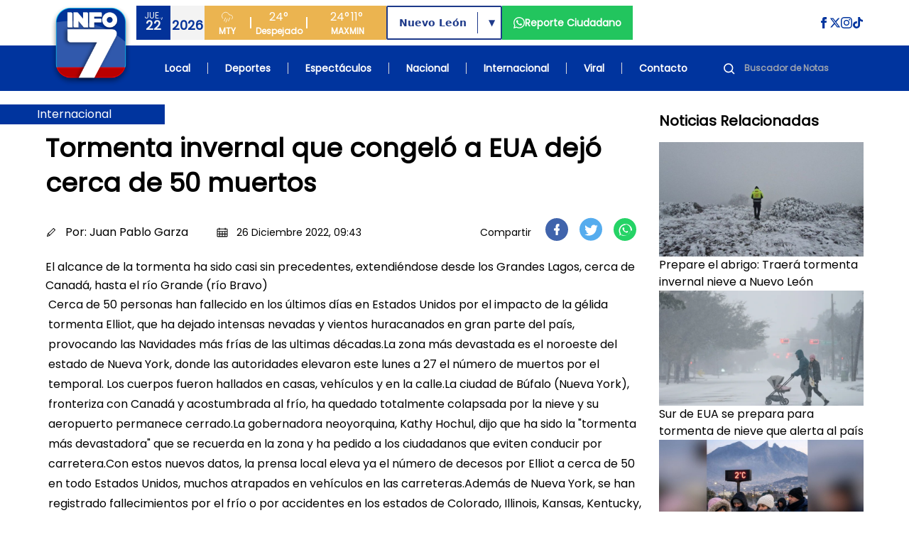

--- FILE ---
content_type: text/html; charset=UTF-8
request_url: https://www.info7.mx/internacional/tormenta-invernal-que-congelo-a-eua-dejo-cerca-de-50-muertos/vl1451079
body_size: 76895
content:
<!DOCTYPE html>
<html xmlns="https://www.w3.org/1999/xhtml" lang="es-MX" xml:lang="es-MX">

<head>
    <meta charset="UTF-8">
    <meta http-equiv="X-UA-Compatible" content="IE=edge">
    <meta name="viewport" content="width=device-width, initial-scale=1, shrink-to-fit=no">
    <meta name="csrf-token" content="XT8ICYhKOWm2b9BCYwEm84s8zdfz2DMnFPcW491j">
    <meta name="robots" content="index, follow, max-snippet:-1, max-image-preview:large, max-video-preview:-1" />
    <meta name="googlebot" content="index, follow, max-snippet:-1, max-image-preview:large, max-video-preview:-1" />
    <meta name="bingbot" content="index, follow, max-snippet:-1, max-image-preview:large, max-video-preview:-1" />
    <meta name="theme-color" content="#1e4694" />
    <meta name="msapplication-TileColor" content="#1e4694" />
    <meta name="apple-mobile-web-app-capable" content="yes" />
    <meta name="apple-mobile-web-app-status-bar-style" content="default" />

    <title>Tormenta invernal que congeló a EUA dejó cerca de 50 muertos</title>

    <!-- Search Engine -->
    <meta name="description" content="El alcance de la tormenta ha sido casi sin precedentes, extendiéndose desde los Grandes Lagos, cerca de Canadá, hasta el río Grande (río Bravo)" />
    <meta itemprop="image" content="https://d6isf1yxni2j5.cloudfront.net/favicon.ico?v=2">

    <!-- Schema.org for Google -->
    <meta itemprop="name" content="Tormenta invernal que congeló a EUA dejó cerca de 50 muertos">
    <meta itemprop="description" content="El alcance de la tormenta ha sido casi sin precedentes, extendiéndose desde los Grandes Lagos, cerca de Canadá, hasta el río Grande (río Bravo)">
    <meta name="image" content="https://d6isf1yxni2j5.cloudfront.net/favicon.ico?v=2">
    <meta name="abstract" content="El alcance de la tormenta ha sido casi sin precedentes, extendiéndose desde los Grandes Lagos, cerca de Canadá, hasta el río Grande (río Bravo)" />
    <meta name="author" content="INFO7" lang="es_MX" />
    <meta name="geo.placename" content="Monterrey" />
    <meta name="geo.region" content="MX" />
    <meta name="geo.position" content="25.6427459;-100.2958602" />
    <meta name="ICBM" content="25.6427459, -100.2958602" />

    <!-- Language and Location -->
    <meta name="language" content="es-MX" />
    <meta name="coverage" content="Worldwide" />
    <meta name="distribution" content="Global" />
    <meta name="rating" content="General" />

    <!-- News/Media specific -->
    <meta name="news_keywords" content="noticias, Monterrey, México, información, televisión, INFO7" />
    <meta name="category" content="News" />
    <meta name="article:section" content="General" />
    <meta name="article:published_time" content="2026-01-22T16:17:13-06:00" />
    <meta name="article:modified_time" content="2026-01-22T16:17:13-06:00" />

    <!-- COMPARTIR -->
    
    <meta name="article:author" content="https://www.facebook.com/INFO7NoticiasTV">
    <meta property="article:publisher" content="https://www.facebook.com/INFO7NoticiasTV" />

        <!-- COMPARTIR END -->

    <!-- Performance Optimizations -->
    <link rel="preconnect" href="https://d6isf1yxni2j5.cloudfront.net" crossorigin>
    <link rel="preconnect" href="https://www.googletagmanager.com" crossorigin>
    <link rel="preconnect" href="https://fonts.googleapis.com" crossorigin>
    <link rel="dns-prefetch" href="//aleph.avalanzmedia.com">
    <link rel="dns-prefetch" href="//192.241.130.175">

    <!-- FAVICON -->
    <link rel="image_src" href="https://d6isf1yxni2j5.cloudfront.net/favicon.ico?v=2?v=2">
    <link rel="icon" href="https://d6isf1yxni2j5.cloudfront.net/favicon.ico?v=2?v=2">
    <link rel="shortcut icon" href="https://d6isf1yxni2j5.cloudfront.net/favicon.ico?v=2?v=2" type="image/x-icon" rel="preload">
    <link rel="apple-touch-icon" type="image/x-icon" href="https://d6isf1yxni2j5.cloudfront.net/favicon.ico?v=2?v=2" rel="preload">
    <link rel="apple-touch-icon" type="image/x-icon" sizes="72x72" href="https://d6isf1yxni2j5.cloudfront.net/favicon.ico?v=2?v=2" rel="preload">
    <link rel="apple-touch-icon" type="image/x-icon" sizes="114x114" href="https://d6isf1yxni2j5.cloudfront.net/favicon.ico?v=2?v=2" rel="preload">
    <link rel="apple-touch-icon" type="image/x-icon" sizes="144x144" href="https://d6isf1yxni2j5.cloudfront.net/favicon.ico?v=2?v=2" rel="preload">
    <link rel="apple-touch-icon" type="image/x-icon" sizes="180x180" href="https://d6isf1yxni2j5.cloudfront.net/favicon.ico?v=2?v=2" rel="preload">
    <link rel="manifest" href="/manifest.json">

    <!-- Canonical URL -->
    <link rel="canonical" href="https://www.info7.mx/internacional/tormenta-invernal-que-congelo-a-eua-dejo-cerca-de-50-muertos/vl1451079">

    <!-- Styles -->
    <link rel="modulepreload" href="https://www.info7.mx/build/assets/app-l0sNRNKZ.js" /><link rel="modulepreload" href="https://www.info7.mx/build/assets/app-CLLy7fz2.js" /><script type="module" src="https://www.info7.mx/build/assets/app-l0sNRNKZ.js"></script><script type="module" src="https://www.info7.mx/build/assets/app-CLLy7fz2.js"></script>    <link rel="stylesheet" href="https://cdnjs.cloudflare.com/ajax/libs/animate.css/4.1.1/animate.min.css">
    
    <!-- JSON-LD Structured Data -->
    <script type="application/ld+json">
        {
            "@context": "https://schema.org",
            "@type": ["TelevisionStation", "NewsMediaOrganization"],
            "name": "INFO7",
            "alternateName": "INFO 7",
            "description": "Estación de televisión líder en noticias de Monterrey y México",
            "image": "https://info7rm.blob.core.windows.net.optimalcdn.com/img/info7.png",
            "logo": "https://d6isf1yxni2j5.cloudfront.net/logo_v5.png",
            "@id": "https://www.info7.mx/",
            "url": "https://www.info7.mx/",
            "sameAs": [
                "https://www.facebook.com/INFO7NoticiasTV",
                "https://x.com/info7mty",
                "https://www.instagram.com/info7mty/",
                "https://www.tiktok.com/@info7mty"
            ],
            "telephone": "+52 81 8761 0500",
            "email": "contacto@info7.mx",
            "foundingDate": "1993",
            "keywords": "noticias, televisión, Monterrey, México, información",
            "parentOrganization": {
                "@type": "Organization",
                "name": "Avalanz Media"
            },
            "address": {
                "@type": "PostalAddress",
                "streetAddress": "Río Tamesi 300 Colonia México",
                "addressLocality": "Monterrey",
                "addressRegion": "Nuevo León",
                "postalCode": "64740",
                "addressCountry": "MX"
            },
            "areaServed": [{
                    "@type": "State",
                    "name": "Nuevo León"
                },
                {
                    "@type": "State",
                    "name": "Tamaulipas"
                },
                {
                    "@type": "State",
                    "name": "Coahuila"
                }
            ],
            "broadcastDisplayName": "INFO7",
            "broadcastTimezone": "America/Monterrey",
            "inLanguage": "es-MX",
            "openingHoursSpecification": {
                "@type": "OpeningHoursSpecification",
                "dayOfWeek": [
                    "Monday",
                    "Tuesday",
                    "Wednesday",
                    "Thursday",
                    "Friday",
                    "Saturday",
                    "Sunday"
                ],
                "opens": "00:00",
                "closes": "23:59"
            },
            "geo": {
                "@type": "GeoCoordinates",
                "latitude": 25.6427459,
                "longitude": -100.2958602
            },
            "contactPoint": {
                "@type": "ContactPoint",
                "telephone": "+52 81 8761 0500",
                "contactType": "customer service",
                "areaServed": "MX",
                "availableLanguage": "Spanish"
            }
        }
    </script>

    <!-- Google Tag Manager -->
    <script>
        (function(w, d, s, l, i) {
            w[l] = w[l] || [];
            w[l].push({
                'gtm.start': new Date().getTime(),
                event: 'gtm.js'
            });
            var f = d.getElementsByTagName(s)[0],
                j = d.createElement(s),
                dl = l != 'dataLayer' ? '&l=' + l : '';
            j.async = true;
            j.src =
                'https://www.googletagmanager.com/gtm.js?id=' + i + dl;
            f.parentNode.insertBefore(j, f);
        })(window, document, 'script', 'dataLayer', 'GTM-PDFWH4L');
    </script>

    <!-- Google tag (gtag.js) -->
    <script async src="https://www.googletagmanager.com/gtag/js?id=G-NSGC76XNHT"></script>
    <script>
        window.dataLayer = window.dataLayer || [];

        function gtag() {
            dataLayer.push(arguments);
        }
        gtag('js', new Date());
        gtag('config', 'G-NSGC76XNHT');
    </script>

    <!-- Page-specific Head Content -->
    <meta property="og:title" content="Tormenta invernal que congeló a EUA dejó cerca de 50 muertos">
<meta property="og:description" content="El alcance de la tormenta ha sido casi sin precedentes, extendiéndose desde los Grandes Lagos, cerca de Canadá, hasta el río Grande (río Bravo)">
<meta property="og:image" content="https://d6isf1yxni2j5.cloudfront.net/favicon.ico?v=2">
<meta property="og:image:secure_url" content="https://d6isf1yxni2j5.cloudfront.net/favicon.ico?v=2">

<meta property="og:image:type" content="image/jpeg">
<meta property="og:url" content="https://info7.mx/internacional/tormenta-invernal-que-congelo-a-eua-dejo-cerca-de-50-muertos/vl1451079">
<meta property="og:type" content="article">
<meta property="og:site_name" content="INFO7">
<meta property="og:locale" content="es_MX">
<meta property="article:published_time" content="2022-12-26T09:43:00.000Z">
<meta property="article:author" content="Juan Pablo Garza">
<meta property="article:section" content="Internacional">
<meta property="article:publisher" content="https://www.facebook.com/INFO7NoticiasTV">
<meta property="article:tag" content="Tormenta, Tormenta invernal, EUA, Grandes Lagos, Canadá, río Grande, río Bravo, los últimos días en Estados Unidos, Estados Unidos, impacto de la gélida tormenta, Elliot, Navidades, Nueva York, ciudad de Búfalo ( Nueva York, Búfalo, La gobernadora neoyorquina , Kathy Hochul, Kathy Hochul, número de decesos por Elliot, estados de Colorado , Illinois, Colorado, Colorado , Illinois , Kansas, Illinois, Illinois , Kansas , Kentucky, Kansas, Kansas , Kentucky , Míchigan, Kentucky, Kentucky , Míchigan , Misuri, Míchigan, Míchigan , Misuri , Nebraska, Misuri, Misuri , Nebraska , Ohio, Nebraska, Nebraska , Ohio , Oklahoma, Ohio, Ohio , Oklahoma , Tennessee, Oklahoma, Oklahoma , Tennessee y Wisconsin, Tennessee, Wisconsin, río, Bravo, México, tipo de aviso o advertencia, Montañas Rocosas, Apalaches, National Weather Service, NWS, Elliot provocó miles de retrasos, víspera de Nochebuena y Navidad, Nochebuena">



<!-- Twitter -->
<meta name="twitter:card" content="summary_large_image">
<meta name="twitter:url" content="https://info7.mx/internacional/tormenta-invernal-que-congelo-a-eua-dejo-cerca-de-50-muertos/vl1451079">
<meta name="twitter:title" content='Tormenta invernal que congel&amp;oacute; a EUA dej&amp;oacute; cerca de 50 muertos'>
<meta name="twitter:description" content="El alcance de la tormenta ha sido casi sin precedentes, extendi&amp;eacute;ndose desde los Grandes Lagos, cerca de Canad&amp;aacute;, hasta el r&amp;iacute;o Grande (r&amp;iacute;o Bravo)">
<meta name="twitter:site" content="@info7mty">
<meta name="twitter:image" content="https://d6isf1yxni2j5.cloudfront.net/favicon.ico?v=2">
<meta name="twitter:image:alt" content="Tormenta invernal que congeló a EUA dejó cerca de 50 muertos">
<!-- Twitter - Article -->

<link rel="canonical" href="https://info7.mx/internacional/tormenta-invernal-que-congelo-a-eua-dejo-cerca-de-50-muertos/vl1451079">
<link rel="stylesheet" href="/_astro/deportes.CxLPpjQB.css">

<style>
    .article-content p {
        margin-bottom: 1.5rem;
        line-height: 1.75;
    }

    .article-content p:last-child {
        margin-bottom: 0;
    }

    .article-content blockquote {
        margin: 2rem 0;
    }

    .article-content blockquote p {
        margin-bottom: 1rem;
    }

    .article-content .img-inner-nota {
        margin: 2rem auto;
    }

    .article-content figure {
        margin: 2rem 0;
    }

    .article-content figure p {
        margin-bottom: 0;
    }

    .article-content .nota-comentario {
        margin: 2rem 0;
    }

    /* Force hyperlink styles in article content */
    .article-content a {
        color: #1d4ed8 !important;
        text-decoration: underline !important;
        font-weight: 500 !important;
    }

    .article-content a:hover {
        color: #1e40af !important;
        text-decoration: underline !important;
    }

    .article-content a:visited {
        color: #7c3aed !important;
    }

    /* Ensure HTML formatting tags are properly styled with maximum specificity */
    div.article-content b,
    div.article-content strong,
    div.article-content p b,
    div.article-content p strong,
    div.article-content div b,
    div.article-content div strong,
    .text-base b,
    .text-base strong,
    .leading-relaxed b,
    .leading-relaxed strong,
    .text-body-color b,
    .text-body-color strong {
        font-weight: 900 !important;
        font-family: -apple-system, BlinkMacSystemFont, "Segoe UI", Roboto, "Helvetica Neue", Arial, sans-serif !important;
        color: #111827 !important;
        /* Make it more visually distinct */
        text-shadow: 0.5px 0 0 currentColor !important;
    }

    .article-content i,
    .article-content em {
        font-style: italic !important;
    }

    .article-content u {
        text-decoration: underline !important;
    }

    /* Heading styles */
    .article-content h1 {
        font-size: 2.25rem !important; /* 36px */
        font-weight: bold !important;
        line-height: 1.2 !important;
        margin: 2rem 0 1.5rem 0 !important;
        color: #1f2937 !important;
    }

    .article-content h2 {
        font-size: 1.875rem !important; /* 30px */
        font-weight: bold !important;
        line-height: 1.3 !important;
        margin: 1.75rem 0 1.25rem 0 !important;
        color: #1f2937 !important;
    }

    .article-content h3 {
        font-size: 1.5rem !important; /* 24px */
        font-weight: bold !important;
        line-height: 1.4 !important;
        margin: 1.5rem 0 1rem 0 !important;
        color: #1f2937 !important;
    }

    .article-content h4 {
        font-size: 1.25rem !important; /* 20px */
        font-weight: bold !important;
        line-height: 1.4 !important;
        margin: 1.25rem 0 0.75rem 0 !important;
        color: #1f2937 !important;
    }

    .article-content h5 {
        font-size: 1.125rem !important; /* 18px */
        font-weight: bold !important;
        line-height: 1.4 !important;
        margin: 1rem 0 0.5rem 0 !important;
        color: #1f2937 !important;
    }

    .article-content h6 {
        font-size: 1rem !important; /* 16px */
        font-weight: bold !important;
        line-height: 1.4 !important;
        margin: 1rem 0 0.5rem 0 !important;
        color: #1f2937 !important;
    }

    /* Preserve quotes and other formatting - only for simple blockquotes, not Twitter embeds */
    .article-content blockquote:not([class]):not([data-lang]):not([data-theme]) {
        border-left: 4px solid #e5e7eb;
        padding-left: 1rem;
        margin: 1.5rem 0;
        font-style: italic;
        background-color: #f9fafb;
        padding: 1rem;
        border-radius: 0.375rem;
    }

    /* Ensure Twitter blockquotes and other embedded content are not affected */
    .article-content blockquote.twitter-tweet,
    .article-content blockquote[class*="twitter"],
    .article-content blockquote[data-lang],
    .article-content blockquote[data-theme] {
        border: none !important;
        background: none !important;
        padding: 0 !important;
        margin: 1.5rem 0 !important;
        font-style: normal !important;
    }
</style>

<script type="application/ld+json">
    {
        "@context": "https://schema.org",
        "@type": "NewsArticle",
        "headline": "Tormenta invernal que congeló a EUA dejó cerca de 50 muertos",
        "description": "El alcance de la tormenta ha sido casi sin precedentes, extendiéndose desde los Grandes Lagos, cerca de Canadá, hasta el río Grande (río Bravo)",
        "image": "",
        "datePublished": "2022-12-26T09:43:00.000Z",
        "author": {
            "@type": "Person",
            "name": "Juan Pablo Garza"
        },
        "publisher": {
            "@type": "Organization",
            "name": "Info7",
            "logo": {
                "@type": "ImageObject",
                "url": "https://d6isf1yxni2j5.cloudfront.net/logo_v5.png"
            }
        }
    }
</script>

    <!-- Additional page-specific structured data can be added here -->
    </head>

<body class="flex flex-col min-h-screen relative pt-[86px] xl:pt-[128px]">

    <!-- Google Tag Manager (noscript) -->
    <noscript><iframe src="https://www.googletagmanager.com/ns.html?id=GTM-PDFWH4L" height="0" width="0" style="display:none;visibility:hidden"></iframe></noscript>

    <!-- BARRA DE NAVEGACION -->
    <header class="bg-[#1e4694] fixed top-0 left-0 w-full z-50 flex xl:h-[128px] h-[86px]">
        <div class="xl:h-[128px] h-[86px] relative w-full flex items-center justify-center">
            <div class="absolute top-0 left-0 w-full h-full">
                <div class="xl:bg-white bg-infoBlue h-1/2 w-full"></div>
                <div class="bg-infoBlue h-1/2 w-full"></div>
            </div>
            <div class="xl:max-w-6xl xl:container xl:px-0 mx-auto xl:h-[128px] h-[86px] w-full relative">
                <div class="grid grid-cols-[auto_1fr] grid-rows-2 gap-0 container mx-auto xl:px-0 px-4 z-[52]">

                    <div class="col-span-1 row-span-2 flex items-center content-center justify-center">
                        <a class="hover:brightness-75 transition-all" href="https://www.info7.mx">
                            <img class="object-contain w-auto xl:h-32 h-[86px]"
                                src="https://d6isf1yxni2j5.cloudfront.net/logo_v5.png"
                                alt="Info 7 Logo">
                        </a>
                    </div>

                    <div class="col-span-1 row-span-2 xl:hidden flex items-center content-center justify-end">
                        <div class="flex flex-row justify-between sm:justify-start gap-2 items-center content-center w-full">
                            <div class="flex flex-row items-center content-center justify-center">
                                <div class="flex flex-row w-24 h-12">
                                    <div class="w-1/2 bg-[#f3f3f3] flex flex-col h-full items-center content-center justify-center">
                                        <span class="text-xs font-light text-[#033299]" id="mobile-day">VIE</span>
                                        <span class="text-lg font-bold text-[#033299] -mt-2" id="mobile-date">14</span>
                                        <span class="text-xs font-bold text-[#033299] -mt-2" id="mobile-month">FEB</span>
                                    </div>
                                    <div class="w-1/2 bg-[#033299] flex flex-col h-full items-center content-center justify-center">
                                        <span class="text-white h-[24px] flex items-center content-center">
                                            <svg class="h-[18px] w-[18px]" xmlns="http://www.w3.org/2000/svg" fill="none" viewBox="0 0 24 24" stroke="currentColor">
                                                <path d="M4 14.899A7 7 0 1 1 15.71 8h1.79a4.5 4.5 0 0 1 2.5 8.242"></path>
                                                <path d="m9.2 22 3-7"></path>
                                                <path d="m9 13-3 7"></path>
                                                <path d="m17 13-3 7"></path>
                                            </svg>
                                        </span>
                                        <span class="text-lg font-bold text-[#f3f3f3] -mt-2" id="mobile-temp">30°</span>
                                    </div>
                                </div>
                            </div>
                            <a href="https://www.info7.mx/reporte-ciudadano" class="flex flex-row px-4 h-12 bg-[#22c55e] items-center content-center justify-center gap-2 hover:brightness-75 transition-all [&>*]:hover:underline">
                                <svg xmlns="http://www.w3.org/2000/svg" class="fill-white h-4 w-4" viewBox="0 0 24 24">
                                    <path d="M.057 24l1.687-6.163c-1.041-1.804-1.588-3.849-1.587-5.946.003-6.556 5.338-11.891 11.893-11.891 3.181.001 6.167 1.24 8.413 3.488 2.245 2.248 3.481 5.236 3.48 8.414-.003 6.557-5.338 11.892-11.893 11.892-1.99-.001-3.951-.5-5.688-1.448l-6.305 1.654zm6.597-3.807c1.676.995 3.276 1.591 5.392 1.592 5.448 0 9.886-4.434 9.889-9.885.002-5.462-4.415-9.89-9.881-9.892-5.452 0-9.887 4.434-9.889 9.884-.001 2.225.651 3.891 1.746 5.634l-.999 3.648 3.742-.981zm11.387-5.464c-.074-.124-.272-.198-.57-.347-.297-.149-1.758-.868-2.031-.967-.272-.099-.47-.149-.669.149-.198.297-.768.967-.941 1.165-.173.198-.347.223-.644.074-.297-.149-1.255-.462-2.39-1.475-.883-.788-1.48-1.761-1.653-2.059-.173-.297-.018-.458.13-.606.134-.133.297-.347.446-.521.151-.172.2-.296.3-.495.099-.198.05-.372-.025-.521-.075-.148-.669-1.611-.916-2.206-.242-.579-.487-.501-.669-.51l-.57-.01c-.198 0-.52.074-.792.372s-1.04 1.016-1.04 2.479 1.065 2.876 1.213 3.074c.149.198 2.095 3.2 5.076 4.487.709.306 1.263.489 1.694.626.712.226 1.36.194 1.872.118.571-.085 1.758-.719 2.006-1.413.248-.695.248-1.29.173-1.414z"></path>
                                </svg>
                            </a>
                                                        
                                                        <div class="md:flex flex-row w-64 h-12 bg-[#ebb450] items-end content-end hidden">
                                <div class="w-[64px] flex flex-col h-full items-center content-center justify-center">
                                    <span class="text-white h-[24px] flex items-center content-center">
                                        <svg class="h-[18px] w-[18px]" xmlns="http://www.w3.org/2000/svg" fill="none" viewBox="0 0 24 24" stroke="currentColor">
                                            <path d="M4 14.899A7 7 0 1 1 15.71 8h1.79a4.5 4.5 0 0 1 2.5 8.242"></path>
                                            <path d="m9.2 22 3-7"></path>
                                            <path d="m9 13-3 7"></path>
                                            <path d="m17 13-3 7"></path>
                                        </svg>
                                    </span>
                                    <span class="text-xs font-bold text-white">MTY</span>
                                </div>
                                <div class="w-[2px] h-4 bg-white my-auto"></div>
                                <div class="w-[78px] flex flex-col h-full items-center content-center justify-center">
                                    <span class="text-white text-base font-light" id="desktop-temp">30°</span>
                                    <span class="text-xs font-bold text-white" id="desktop-condition">Soleado</span>
                                </div>
                                <div class="w-[2px] h-4 bg-white my-auto"></div>
                                <div class="w-[111px] flex flex-row h-full items-center content-center justify-center gap-5">
                                    <div class="flex flex-col h-full items-center content-center justify-center">
                                        <span class="text-white text-base font-light" id="desktop-max">30°</span>
                                        <span class="text-xs font-bold text-white">MAX</span>
                                    </div>
                                    <div class="flex flex-col h-full items-center content-center justify-center">
                                        <span class="text-white text-base font-light" id="desktop-min">30°</span>
                                        <span class="text-xs font-bold text-white">MIN</span>
                                    </div>
                                </div>
                            </div>
                            <button id="nav-open" class="flex justify-center items-center content-center cursor-pointer p-2 sm:ml-auto">
                                <svg class="w-6 h-6 fill-white" xmlns="http://www.w3.org/2000/svg" viewBox="0 0 24 24">
                                    <path d="M24 6h-24v-4h24v4zm0 4h-24v4h24v-4zm0 8h-24v4h24v-4z"></path>
                                </svg>
                            </button>
                        </div>
                    </div>

                    <div class="col-span-1 row-span-1 py-2 hidden xl:block">
                        <div class="w-full h-full flex flex-row xl:justify-normal justify-end">
                            <div class="flex flex-row justify-between gap-4">
                                <div class="flex flex-row w-24 h-12">
                                    <div class="w-1/2 bg-[#033299] flex flex-col h-full items-center content-center justify-center">
                                        <span class="text-xs font-light text-[#f3f3f3]" id="desktop-day">VIE</span>
                                        <span class="text-lg font-bold text-[#f3f3f3] -mt-2" id="desktop-date">14</span>
                                    </div>
                                    <div class="w-1/2 bg-[#f3f3f3] flex flex-col h-full items-center content-center justify-center">
                                        <span class="text-lg font-bold text-[#033299]" id="desktop-month">FEB</span>
                                        <span class="text-xs font-light text-[#033299] -mt-2" id="desktop-year">2025</span>
                                    </div>
                                </div>

                                <div class="flex flex-row w-64 h-12 bg-[#ebb450] items-end content-end">
                                    <div class="w-[64px] flex flex-col h-full items-center content-center justify-center">
                                        <span class="text-white h-[24px] flex items-center content-center">
                                            <svg class="h-[18px] w-[18px]" xmlns="http://www.w3.org/2000/svg" fill="none" viewBox="0 0 24 24" stroke="currentColor">
                                                <path d="M4 14.899A7 7 0 1 1 15.71 8h1.79a4.5 4.5 0 0 1 2.5 8.242"></path>
                                                <path d="m9.2 22 3-7"></path>
                                                <path d="m9 13-3 7"></path>
                                                <path d="m17 13-3 7"></path>
                                            </svg>
                                        </span>
                                        <span class="text-xs font-bold text-white">MTY</span>
                                    </div>
                                    <div class="w-[2px] h-4 bg-white my-auto"></div>
                                    <div class="w-[78px] flex flex-col h-full items-center content-center justify-center">
                                        <span class="text-white text-base font-light" id="desktop-temp-2">30°</span>
                                        <span class="text-xs font-bold text-white" id="desktop-condition-2">Soleado</span>
                                    </div>
                                    <div class="w-[2px] h-4 bg-white my-auto"></div>
                                    <div class="w-[111px] flex flex-row h-full items-center content-center justify-center gap-5">
                                        <div class="flex flex-col h-full items-center content-center justify-center">
                                            <span class="text-white text-base font-light" id="desktop-max-2">30°</span>
                                            <span class="text-xs font-bold text-white">MAX</span>
                                        </div>
                                        <div class="flex flex-col h-full items-center content-center justify-center">
                                            <span class="text-white text-base font-light" id="desktop-min-2">30°</span>
                                            <span class="text-xs font-bold text-white">MIN</span>
                                        </div>
                                    </div>
                                </div>

                                                                <div class="my-auto">
                                    <div class="relative inline-block h-12 border-2 border-blue-900 rounded-sm font-bold text-blue-900 bg-white font-sans">
                                        <select id="region-selector" class="h-full appearance-none px-4 pr-12 text-sm font-bold text-blue-900 bg-transparent cursor-pointer focus:outline-none leading-tight" onchange="handleRegionChange(this.value)">
                                            <option value="nuevoleon" selected>Nuevo León</option>
                                            <option value="tamaulipas" >Tamaulipas</option>
                                            <option value="coahuila" >Coahuila</option>
                                        </select>
                                        <div class="absolute right-8 top-[15%] h-[70%] w-px bg-blue-900"></div>
                                        <div class="pointer-events-none absolute top-1/2 right-2 transform -translate-y-1/2 text-blue-900 text-xs">▼</div>
                                    </div>
                                </div>

                                <a href="https://www.info7.mx/reporte-ciudadano" class="flex flex-row px-4 h-12 bg-[#22c55e] items-center content-center justify-center gap-2 hover:brightness-75 transition-all [&>*]:hover:underline">
                                    <svg xmlns="http://www.w3.org/2000/svg" class="fill-white h-4 w-4" viewBox="0 0 24 24">
                                        <path d="M.057 24l1.687-6.163c-1.041-1.804-1.588-3.849-1.587-5.946.003-6.556 5.338-11.891 11.893-11.891 3.181.001 6.167 1.24 8.413 3.488 2.245 2.248 3.481 5.236 3.48 8.414-.003 6.557-5.338 11.892-11.893 11.892-1.99-.001-3.951-.5-5.688-1.448l-6.305 1.654zm6.597-3.807c1.676.995 3.276 1.591 5.392 1.592 5.448 0 9.886-4.434 9.889-9.885.002-5.462-4.415-9.89-9.881-9.892-5.452 0-9.887 4.434-9.889 9.884-.001 2.225.651 3.891 1.746 5.634l-.999 3.648 3.742-.981zm11.387-5.464c-.074-.124-.272-.198-.57-.347-.297-.149-1.758-.868-2.031-.967-.272-.099-.47-.149-.669.149-.198.297-.768.967-.941 1.165-.173.198-.347.223-.644.074-.297-.149-1.255-.462-2.39-1.475-.883-.788-1.48-1.761-1.653-2.059-.173-.297-.018-.458.13-.606.134-.133.297-.347.446-.521.151-.172.2-.296.3-.495.099-.198.05-.372-.025-.521-.075-.148-.669-1.611-.916-2.206-.242-.579-.487-.501-.669-.51l-.57-.01c-.198 0-.52.074-.792.372s-1.04 1.016-1.04 2.479 1.065 2.876 1.213 3.074c.149.198 2.095 3.2 5.076 4.487.709.306 1.263.489 1.694.626.712.226 1.36.194 1.872.118.571-.085 1.758-.719 2.006-1.413.248-.695.248-1.29.173-1.414z"></path>
                                    </svg>
                                    <span class="text-white text-sm text-center font-bold">Reporte Ciudadano</span>
                                </a>

                                                            </div>

                            <div class="my-auto ml-auto">
                                <div class="flex flex-row gap-4">
                                    <a href="https://www.facebook.com/INFO7NoticiasTV" target="_blank" rel="noopener">
                                        <svg class="fill-infoBlue hover:brightness-75 h-4 w-4" xmlns="http://www.w3.org/2000/svg" viewBox="0 0 24 24">
                                            <path d="M9 8h-3v4h3v12h5v-12h3.642l.358-4h-4v-1.667c0-.955.192-1.333 1.115-1.333h2.885v-5h-3.808c-3.596 0-5.192 1.583-5.192 4.615v3.385z"></path>
                                        </svg>
                                    </a>
                                    <a href="https://x.com/info7mty" target="_blank" rel="noopener">
                                        <svg class="fill-infoBlue hover:brightness-75 h-4 w-4" xmlns="http://www.w3.org/2000/svg" viewBox="0 0 24 24">
                                            <path d="M18.244 2.25h3.308l-7.227 8.26 8.502 11.24H16.17l-5.214-6.817L4.99 21.75H1.68l7.73-8.835L1.254 2.25H8.08l4.713 6.231zm-1.161 17.52h1.833L7.084 4.126H5.117z"></path>
                                        </svg>
                                    </a>
                                    <a href="https://www.instagram.com/info7mty/" target="_blank" rel="noopener">
                                        <svg class="fill-infoBlue hover:brightness-75 h-4 w-4" xmlns="http://www.w3.org/2000/svg" viewBox="0 0 24 24">
                                            <path d="M12 2.163c3.204 0 3.584.012 4.85.07 3.252.148 4.771 1.691 4.919 4.919.058 1.265.069 1.645.069 4.849 0 3.205-.012 3.584-.069 4.849-.149 3.225-1.664 4.771-4.919 4.919-1.266.058-1.644.07-4.85.07-3.204 0-3.584-.012-4.849-.07-3.26-.149-4.771-1.699-4.919-4.92-.058-1.265-.07-1.644-.07-4.849 0-3.204.013-3.583.07-4.849.149-3.227 1.664-4.771 4.919-4.919 1.266-.057 1.645-.069 4.849-.069zm0-2.163c-3.259 0-3.667.014-4.947.072-4.358.2-6.78 2.618-6.98 6.98-.059 1.281-.073 1.689-.073 4.948 0 3.259.014 3.668.072 4.948.2 4.358 2.618 6.78 6.98 6.98 1.281.058 1.689.072 4.948.072 3.259 0 3.668-.014 4.948-.072 4.354-.2 6.782-2.618 6.979-6.98.059-1.28.073-1.689.073-4.948 0-3.259-.014-3.667-.072-4.947-.196-4.354-2.617-6.78-6.979-6.98-1.281-.059-1.69-.073-4.949-.073zm0 5.838c-3.403 0-6.162 2.759-6.162 6.162s2.759 6.163 6.162 6.163 6.162-2.759 6.162-6.163c0-3.403-2.759-6.162-6.162-6.162zm0 10.162c-2.209 0-4-1.79-4-4 0-2.209 1.791-4 4-4s4 1.791 4 4c0 2.21-1.791 4-4 4zm6.406-11.845c-.796 0-1.441.645-1.441 1.44s.645 1.44 1.441 1.44c.795 0 1.439-.645 1.439-1.44s-.644-1.44-1.439-1.44z"></path>
                                        </svg>
                                    </a>
                                    <a href="https://www.tiktok.com/@info7mty" target="_blank" rel="noopener">
                                        <svg class="fill-infoBlue hover:brightness-75 h-4 w-4" viewBox="0 0 24 24" xmlns="http://www.w3.org/2000/svg">
                                            <path d="m12.53.02c1.31-.02 2.61-.01 3.91-.02.08 1.53.63 3.09 1.75 4.17 1.12 1.11 2.7 1.62 4.24 1.79v4.03c-1.44-.05-2.89-.35-4.2-.97-.57-.26-1.1-.59-1.62-.93-.01 2.92.01 5.84-.02 8.75-.08 1.4-.54 2.79-1.35 3.94-1.31 1.92-3.58 3.17-5.91 3.21-1.43.08-2.86-.31-4.08-1.03-2.02-1.19-3.44-3.37-3.65-5.71-.02-.5-.03-1-.01-1.49.18-1.9 1.12-3.72 2.58-4.96 1.66-1.44 3.98-2.13 6.15-1.72.02 1.48-.04 2.96-.04 4.44-.99-.32-2.15-.23-3.02.37-.63.41-1.11 1.04-1.36 1.75-.21.51-.15 1.07-.14 1.61.24 1.64 1.82 3.02 3.5 2.87 1.12-.01 2.19-.66 2.77-1.61.19-.33.4-.67.41-1.06.1-1.79.06-3.57.07-5.36.01-4.03-.01-8.05.02-12.07z"></path>
                                        </svg>
                                    </a>
                                </div>
                            </div>
                        </div>
                    </div>

                    <div class="col-span-1 row-span-1 hidden xl:block">
                        <ul class="flex flex-row xl:justify-between justify-end items-center content-center h-full px-8 text-white text-sm font-bold">
                            <li><a class="hover:underline px-2" href="https://www.info7.mx/nuevoleon">Local</a></li>
                            <li class="hidden sm:block w-px h-4 bg-[#ddd]"></li>
                            <li><a class="hover:underline px-2" href="https://www.info7.mx/deportes">Deportes</a></li>
                            <li class="hidden sm:block w-px h-4 bg-[#ddd]"></li>
                            <li><a class="hover:underline px-2" href="https://www.info7.mx/espectaculos">Espectáculos</a></li>
                            <li class="hidden sm:block w-px h-4 bg-[#ddd]"></li>
                            <li><a class="hover:underline px-2" href="https://www.info7.mx/nacional">Nacional</a></li>
                            <li class="hidden sm:block w-px h-4 bg-[#ddd]"></li>
                            <li><a class="hover:underline px-2" href="https://www.info7.mx/internacional">Internacional</a></li>
                            <li class="hidden sm:block w-px h-4 bg-[#ddd]"></li>
                            <li><a class="hover:underline px-2" href="https://www.info7.mx/viral">Viral</a></li>
                            <li class="hidden sm:block w-px h-4 bg-[#ddd]"></li>
                            <li><a class="hover:underline px-2" href="https://registro.info7.mx/contacto" target="_blank" rel="noopener">Contacto</a></li>

                            <li class="xl:block hidden pl-4">
                                <form method="GET" action="https://www.info7.mx/resultado" class="hover:brightness-75 transition-all">
                                    <div class="relative w-44">
                                        <input type="text" name="query" placeholder="Buscador de Notas" class="w-full bg-transparent py-[10px] pl-10 text-xs text-white font-bold outline-none">
                                        <button type="submit" class="absolute left-2 top-1/2 -translate-y-1/2 w-5 h-5 text-white bg-transparent border-none cursor-pointer">
                                            <svg class="w-5 h-5 text-white" xmlns="http://www.w3.org/2000/svg" fill="none" viewBox="0 0 24 24" stroke="currentColor">
                                                <path stroke-linecap="round" stroke-linejoin="round" stroke-width="2" d="M21 21l-4.35-4.35m0 0a7 7 0 1 0-9.9-9.9 7 7 0 0 0 9.9 9.9z"></path>
                                            </svg>
                                        </button>
                                    </div>
                                </form>
                            </li>
                        </ul>
                    </div>
                </div>
            </div>
        </div>
    </header>
    <!-- TERMINA BARRA DE NAVEGACION -->

    <!-- Cajon mobile -->
    <!-- Drawer Backdrop -->
    <div id="nav-bg" class="absolute z-10 top-0 left-0 h-full w-full bg-black/80 invisible animate__animated xl:hidden"></div>
    <!-- END Drawer Backdrop -->
    <div id="nav-content" class="invisible fixed bottom-0 z-50 mt-24 flex flex-col rounded-t-[10px] border-[#27272a] border-solid border-2 right-0 h-[calc(100%-86px)] w-full max-w-xs animate__animated bg-infoBlue text-white overflow-y-auto xl:hidden">
        <div class="mx-auto w-full max-w-sm">
            <div class="flex flex-col gap-3 p-4 pb-0">
                <div class="flex flex-row justify-between items-center content-center">
                    <a type="button" href="https://www.info7.mx" tabindex="0" class="flex flex-row items-center content-center gap-2">Inicio</a>
                    <!-- Boton de cerrar -->
                    <button id="close-button" type="button" aria-label="cerrar menu" tabindex="0" class="ring-offset-background focus-visible:ring-ring inline-flex items-center justify-center whitespace-nowrap rounded-md text-sm font-medium transition-colors focus-visible:outline-none focus-visible:ring-2 focus-visible:ring-offset-2 disabled:pointer-events-none disabled:opacity-50">
                        <svg class="fill-white h-3 w-3" xmlns="http://www.w3.org/2000/svg" viewBox="0 0 24 24">
                            <path d="M24 20.188l-8.315-8.209 8.2-8.282-3.697-3.697-8.212 8.318-8.31-8.203-3.666 3.666 8.321 8.24-8.206 8.313 3.666 3.666 8.237-8.318 8.285 8.203z"></path>
                        </svg>
                    </button>
                </div>
                <hr class="bg-white/40 h-[1px] border-white/10">

                <!-- Dropdown enabler -->
                <div class="dropdown">
                    <button class="flex flex-row items-center content-center gap-2 w-full dropdown-toggle">
                        <span class="p-0 -mt-1">Nuevo León</span>
                        <svg class="fill-white h-3 w-3 dropdown-icon transition-transform duration-300" xmlns="http://www.w3.org/2000/svg" viewBox="0 0 24 24" aria-hidden="true">
                            <path d="M7.33 24l-2.83-2.829 9.339-9.175-9.339-9.167 2.83-2.829 12.17 11.996z"></path>
                        </svg>
                    </button>
                    <!-- Dropdown Container -->
                    <div class="dropdown-content flex flex-col gap-3 pb-0 transition-all overflow-hidden h-0" style="height: 0px">
                        <a type="button" href="https://www.info7.mx/nuevoleon" tabindex="0" class="flex flex-row items-center content-center gap-2 ml-3 font-bold text-yellow-300">Nuevo León</a>
                        <a type="button" href="https://www.info7.mx/tamaulipas" tabindex="0" class="flex flex-row items-center content-center gap-2 ml-3 ">Tamaulipas</a>
                        <a type="button" href="https://www.info7.mx/coahuila" tabindex="0" class="flex flex-row items-center content-center gap-2 ml-3 ">Coahuila</a>
                    </div>
                </div>
                <!-- END Dropdown Container -->
                <hr class="bg-white/40 h-[1px] border-white/10">
                <a type="button" href="https://www.info7.mx/nacional" tabindex="0" class="flex flex-row items-center content-center gap-2">Nacional</a>
                <hr class="bg-white/40 h-[1px] border-white/10">
                <a type="button" href="https://www.info7.mx/internacional" tabindex="0" class="flex flex-row items-center content-center gap-2">Internacional</a>
                <hr class="bg-white/40 h-[1px] border-white/10">
                <a type="button" href="https://www.info7.mx/viral" tabindex="0" class="flex flex-row items-center content-center gap-2">Viral</a>
                <hr class="bg-white/40 h-[1px] border-white/10">
                <a type="button" href="https://www.info7.mx/deportes" tabindex="0" class="flex flex-row items-center content-center gap-2">Deportes</a>
                <hr class="bg-white/40 h-[1px] border-white/10">
                <a type="button" href="https://www.info7.mx/espectaculos" tabindex="0" class="flex flex-row items-center content-center gap-2">Espectáculos</a>
                <hr class="bg-white/40 h-[1px] border-white/10">
                <a type="button" href="https://www.info7.mx/buscar" tabindex="0" class="flex flex-row items-center content-center gap-2">Buscador</a>
                <hr class="bg-white/40 h-[1px] border-white/10">
                                <a type="button" href="https://registro.info7.mx/contacto" target="_blank" rel="noopener" tabindex="0" class="flex flex-row items-center content-center gap-2">Contacto</a>
            </div>
        </div>
    </div>

    <!-- MAIN CONTENT -->
    <main class="flex flex-col pb-8">
        <!-- Score Bar (optional - can be dynamic) -->
<!-- <div class="flex items-center justify-center bg-[#e61e25] px-5 py-2.5 text-white font-sans">
    <div class="flex items-center justify-center gap-5 w-[450px]">
        <div class="flex items-center gap-2.5 w-36 justify-end">
            <span class="text-sm">Tigres</span>
            <img src="/img/tigres_logo.png" alt="Tigres Logo" class="h-[30px]">
            <span class="text-[1.8rem] font-bold">3</span>
        </div>
        <div class="w-[2px] h-[40px] bg-gray-300"></div>
        <div class="flex items-center gap-2.5 w-36 justify-start">
            <span class="text-[1.8rem] font-bold">3</span>
            <img src="/img/logo_rayados.png" alt="Rayados Logo" class="h-[30px]">
            <span class="text-sm">Rayados</span>
        </div>
    </div>
</div> -->

<div class="flex flex-col container mx-auto">
    <div class="flex md:flex-row flex-col h-full md:gap-0 gap-6 md:max-w-6xl w-full mx-auto pt-4">
        <section class="flex flex-wrap md:flex-row flex-col w-full md:w-9/12 h-full md:pr-4 md:pl-0 px-4">
            <div class="w-full relative pt-6 flex px-4">
                <div class="inline-block absolute top-[70%] -translate-y-1/2 xl:left-[-5.5rem] left-0">
                    <div class="bg-infoBlue text-white flex items-center content-center justify-center w-64 py-[2px]">
                        <h2 class="text-base">Internacional</h2>
                    </div>
                </div>
            </div>

            <div class="-mx-4 flex flex-wrap justify-center px-4 pt-4">
                <div class="w-full">
                    <h1 class="mb-6 text-[26px] font-bold leading-normal text-dark sm:text-3xl sm:leading-snug md:text-4xl md:leading-snug">
                        Tormenta invernal que congeló a EUA dejó cerca de 50 muertos
                    </h1>

                    <div class="flex flex-col xl:flex-row xl:justify-between xl:items-center xl:content-center mb-4 gap-y-4">
                        <div class="flex flex-wrap items-center content-center">
                            <div class="mr-5 flex items-center md:mr-10">
                                <p class="flex items-center text-base font-medium text-body-color">
                                    <span class="mr-3">
                                        <svg class="h-[16px] w-[16px]" clip-rule="evenodd" fill-rule="evenodd" stroke-linejoin="round" stroke-miterlimit="2" viewBox="0 0 24 24" xmlns="http://www.w3.org/2000/svg">
                                            <path d="m9.134 19.319 11.587-11.588c.171-.171.279-.423.279-.684 0-.229-.083-.466-.28-.662l-3.115-3.104c-.185-.185-.429-.277-.672-.277s-.486.092-.672.277l-11.606 11.566c-.569 1.763-1.555 4.823-1.626 5.081-.02.075-.029.15-.029.224 0 .461.349.848.765.848.511 0 .991-.189 5.369-1.681zm-3.27-3.342 2.137 2.137-3.168 1.046zm.955-1.166 10.114-10.079 2.335 2.327-10.099 10.101z" fill-rule="nonzero"></path>
                                        </svg>
                                    </span>
                                    <span class="pr-1">Por:</span>
                                    <span class="text-body-color">Juan Pablo Garza</span>
                                </p>
                            </div>
                            <div class="flex items-center">
                                <p class="mr-5 flex items-center text-sm font-medium text-body-color md:mr-8">
                                    <span class="mr-3">
                                        <svg width="16" height="16" viewBox="0 0 16 16" fill="none" xmlns="http://www.w3.org/2000/svg">
                                            <path d="M14 2.6499H12.7V2.0999C12.7 1.7999 12.45 1.5249 12.125 1.5249C11.8 1.5249 11.55 1.7749 11.55 2.0999V2.6499H4.42505V2.0999C4.42505 1.7999 4.17505 1.5249 3.85005 1.5249C3.52505 1.5249 3.27505 1.7749 3.27505 2.0999V2.6499H2.00005C1.15005 2.6499 0.425049 3.3499 0.425049 4.2249V12.9249C0.425049 13.7749 1.12505 14.4999 2.00005 14.4999H14C14.85 14.4999 15.575 13.7999 15.575 12.9249V4.1999C15.575 3.3499 14.85 2.6499 14 2.6499ZM1.57505 7.2999H3.70005V9.7749H1.57505V7.2999ZM4.82505 7.2999H7.45005V9.7749H4.82505V7.2999ZM7.45005 10.8999V13.3499H4.82505V10.8999H7.45005ZM8.57505 10.8999H11.2V13.3499H8.57505V10.8999ZM8.57505 9.7749V7.2999H11.2V9.7749H8.57505ZM12.3 7.2999H14.425V9.7749H12.3V7.2999ZM2.00005 3.7749H3.30005V4.2999C3.30005 4.5999 3.55005 4.8749 3.87505 4.8749C4.20005 4.8749 4.45005 4.6249 4.45005 4.2999V3.7749H11.6V4.2999C11.6 4.5999 11.85 4.8749 12.175 4.8749C12.5 4.8749 12.75 4.6249 12.75 4.2999V3.7749H14C14.25 3.7749 14.45 3.9749 14.45 4.2249V6.1749H1.57505V4.2249C1.57505 3.9749 1.75005 3.7749 2.00005 3.7749ZM1.57505 12.8999V10.8749H3.70005V13.3249H2.00005C1.75005 13.3499 1.57505 13.1499 1.57505 12.8999ZM14 13.3499H12.3V10.8999H14.425V12.9249C14.45 13.1499 14.25 13.3499 14 13.3499Z" fill="currentColor"></path>
                                        </svg>
                                    </span>
                                    <span>26 Diciembre 2022, 09:43</span>
                                </p>
                            </div>
                        </div>

                        <div class="px-4">
                            <div class="flex items-center xl:justify-end">
                                <span class="mr-5 text-sm font-medium text-body-color">Compartir</span>
                                <div class="flex items-center">
                                    <a href="https://www.facebook.com/sharer/sharer.php?u=https%3A%2F%2Finfo7.mx%2Finternacional%2Ftormenta-invernal-que-congelo-a-eua-dejo-cerca-de-50-muertos%2Fvl1451079" target="_blank" rel="noopener" class="mb-2 mr-4 hover:opacity-80 transition-opacity" title="Compartir en Facebook">
                                        <svg width="32" height="32" viewBox="0 0 32 32" fill="none" xmlns="http://www.w3.org/2000/svg">
                                            <path d="M0 16C0 7.16344 7.16344 0 16 0C24.8366 0 32 7.16344 32 16C32 24.8366 24.8366 32 16 32C7.16344 32 0 24.8366 0 16Z" fill="#4064AC"></path>
                                            <path d="M19.439 14.4H18.1992H17.7564V13.8839V12.2839V11.7677H18.1992H19.1291C19.3726 11.7677 19.5719 11.5613 19.5719 11.2516V8.51613C19.5719 8.23226 19.3947 8 19.1291 8H17.5128C15.7638 8 14.5461 9.44516 14.5461 11.5871V13.8323V14.3484H14.1033H12.5978C12.2878 14.3484 12 14.6323 12 15.0452V16.9032C12 17.2645 12.2435 17.6 12.5978 17.6H14.059H14.5018V18.1161V23.3032C14.5018 23.6645 14.7454 24 15.0996 24H17.1807C17.3136 24 17.4243 23.9226 17.5128 23.8194C17.6014 23.7161 17.6678 23.5355 17.6678 23.3806V18.1419V17.6258H18.1328H19.1291C19.4169 17.6258 19.6383 17.4194 19.6826 17.1097V17.0839V17.0581L19.9925 15.2774C20.0147 15.0968 19.9925 14.8903 19.8597 14.6839C19.8154 14.5548 19.6161 14.4258 19.439 14.4Z" fill="white"></path>
                                        </svg>
                                    </a>
                                    <a href="https://twitter.com/intent/tweet?url=https%3A%2F%2Finfo7.mx%2Finternacional%2Ftormenta-invernal-que-congelo-a-eua-dejo-cerca-de-50-muertos%2Fvl1451079&text=Tormenta+invernal+que+congel%C3%B3+a+EUA+dej%C3%B3+cerca+de+50+muertos&via=info7mty" target="_blank" rel="noopener" class="mb-2 mr-4 hover:opacity-80 transition-opacity" title="Compartir en X (Twitter)">
                                        <svg width="32" height="33" viewBox="0 0 32 33" fill="none" xmlns="http://www.w3.org/2000/svg">
                                            <path fill-rule="evenodd" clip-rule="evenodd" d="M32 16.7347C32 25.5713 24.8366 32.7347 16 32.7347C7.16344 32.7347 0 25.5713 0 16.7347C0 7.89818 7.16344 0.734741 16 0.734741C24.8366 0.734741 32 7.89818 32 16.7347ZM23.6036 12.8349C24.3771 12.7431 25.1147 12.5375 25.8004 12.2334C25.2878 13.0004 24.6395 13.6738 23.8917 14.2128C23.8991 14.3765 23.9028 14.5417 23.9028 14.7074C23.9028 19.7617 20.0558 25.5892 13.0213 25.5892C10.8616 25.5892 8.85088 24.9563 7.15927 23.8708C7.45789 23.9064 7.76307 23.9244 8.07111 23.9244C9.8634 23.9244 11.5122 23.3132 12.8214 22.2873C11.1474 22.2562 9.73534 21.1504 9.24876 19.6313C9.48206 19.6758 9.72136 19.6995 9.96836 19.6995C10.3166 19.6995 10.6552 19.653 10.9757 19.5652C9.22651 19.2141 7.90768 17.6685 7.90768 15.8154C7.90768 15.7995 7.90768 15.7832 7.90796 15.767C8.42335 16.0542 9.01346 16.2262 9.64007 16.2458C8.61444 15.5602 7.93876 14.3891 7.93876 13.0625C7.93876 12.3618 8.12758 11.7044 8.45672 11.1396C10.3431 13.4541 13.1613 14.9766 16.3398 15.1361C16.2742 14.856 16.2402 14.5642 16.2402 14.2644C16.2402 12.1527 17.953 10.44 20.0647 10.44C21.1653 10.44 22.1593 10.9043 22.8569 11.6473C23.7277 11.4759 24.5466 11.1579 25.2856 10.7195C24.9995 11.6131 24.3934 12.3618 23.6036 12.8349Z" fill="#55ACEE"></path>
                                        </svg>
                                    </a>
                                    <a href="https://wa.me/?text=Tormenta+invernal+que+congel%C3%B3+a+EUA+dej%C3%B3+cerca+de+50+muertos+https%3A%2F%2Finfo7.mx%2Finternacional%2Ftormenta-invernal-que-congelo-a-eua-dejo-cerca-de-50-muertos%2Fvl1451079" target="_blank" rel="noopener" class="mb-2 hover:opacity-80 transition-opacity" title="Compartir en WhatsApp">
                                        <svg width="32" height="32" viewBox="0 0 32 32" fill="none" xmlns="http://www.w3.org/2000/svg">
                                            <path d="M0 16C0 7.16344 7.16344 0 16 0C24.8366 0 32 7.16344 32 16C32 24.8366 24.8366 32 16 32C7.16344 32 0 24.8366 0 16Z" fill="#25D366"></path>
                                            <path d="M24.001 15.515C24.001 20.688 19.804 24.909 14.661 24.909C13.036 24.909 11.504 24.465 10.186 23.696L7.999 24.486L8.812 22.376C7.958 20.998 7.481 19.304 7.481 17.515C7.481 12.342 11.678 8.121 16.821 8.121C21.965 8.121 26.161 12.342 26.161 17.515H24.001ZM16.821 9.727C12.554 9.727 9.087 13.233 9.087 17.515C9.087 19.185 9.637 20.754 10.593 22.044L9.957 23.904L11.896 23.279C13.147 24.029 14.641 24.303 16.162 24.303C20.428 24.303 23.895 20.797 23.895 16.515C23.895 12.233 20.428 8.727 16.162 8.727H16.821ZM20.42 18.576C20.216 18.472 19.244 17.997 19.063 17.929C18.882 17.862 18.748 17.828 18.614 18.033C18.48 18.237 18.124 18.678 18.007 18.813C17.889 18.947 17.772 18.965 17.568 18.862C17.364 18.758 16.666 18.531 15.837 17.788C15.195 17.21 14.78 16.504 14.662 16.299C14.545 16.095 14.65 15.986 14.753 15.883C14.845 15.791 14.956 15.645 15.059 15.527C15.162 15.409 15.196 15.325 15.264 15.19C15.331 15.056 15.298 14.938 15.247 14.835C15.196 14.731 14.78 13.753 14.617 13.344C14.458 12.949 14.296 13.004 14.174 12.997C14.058 12.99 13.924 12.99 13.79 12.99C13.656 12.99 13.434 13.041 13.253 13.245C13.072 13.45 12.551 13.925 12.551 14.903C12.551 15.881 13.287 16.825 13.39 16.96C13.493 17.094 14.78 19.134 16.821 19.99C17.234 20.17 17.554 20.279 17.801 20.359C18.214 20.494 18.592 20.477 18.893 20.426C19.228 20.37 20.012 19.956 20.175 19.507C20.337 19.058 20.337 18.678 20.286 18.609C20.235 18.541 20.624 18.679 20.42 18.576Z" fill="white"></path>
                                        </svg>
                                    </a>
                                </div>
                            </div>
                        </div>
                    </div>

                    <p class="text-base leading-relaxed text-body-color">
                        El alcance de la tormenta ha sido casi sin precedentes, extendiéndose desde los Grandes Lagos, cerca de Canadá, hasta el río Grande (río Bravo)
                    </p>

                    
                    
                    <div class="mb-8 text-base leading-relaxed text-body-color px-1 xl:pt-0 pt-4 article-content">
                        <p>Cerca de 50 personas han fallecido en los últimos días en Estados Unidos por el impacto de la gélida tormenta Elliot, que ha dejado intensas nevadas y vientos huracanados en gran parte del país, provocando las Navidades más frías de las ultimas décadas.La zona más devastada es el noroeste del estado de Nueva York, donde las autoridades elevaron este lunes a 27 el número de muertos por el temporal. Los cuerpos fueron hallados en casas, vehículos y en la calle.La ciudad de Búfalo (Nueva York), fronteriza con Canadá y acostumbrada al frío, ha quedado totalmente colapsada por la nieve y su aeropuerto permanece cerrado.La gobernadora neoyorquina, Kathy Hochul, dijo que ha sido la "tormenta más devastadora" que se recuerda en la zona y ha pedido a los ciudadanos que eviten conducir por carretera.Con estos nuevos datos, la prensa local eleva ya el número de decesos por Elliot a cerca de 50 en todo Estados Unidos, muchos atrapados en vehículos en las carreteras.Además de Nueva York, se han registrado fallecimientos por el frío o por accidentes en los estados de Colorado, Illinois, Kansas, Kentucky, Míchigan, Misuri, Nebraska, Ohio, Oklahoma, Tennessee y Wisconsin, según los medios locales.En Ohio, cuatro personas murieron y varias resultaron heridas en un aparatoso accidente en una autopista en el que estuvieron involucrados unos 50 vehículos.El alcance de la tormenta ha sido casi sin precedentes, extendiéndose desde los Grandes Lagos, cerca de Canadá, hasta el río Grande (río Bravo) a lo largo de la frontera con México.Más de 200 millones de estadounidenses, alrededor del 60 % de la población, se ha enfrentado a algún tipo de aviso o advertencia relacionado con el clima invernal y las temperaturas cayeron drásticamente por debajo de lo normal desde el este de las Montañas Rocosas hasta los Apalaches."Gran parte del este de Estados Unidos seguirá congelado este lunes y comenzará una tendencia a la moderación el martes", informó este lunes el servicio meteorológico nacional, el National Weather Service (NWS).El organismo advirtió que en algunas zonas sigue siendo "peligroso" viajar por carretera a raíz de la nieve, pero pronosticó que las condiciones mejorarán dentro de un par de días.Elliot provocó miles de retrasos aéreos y la cancelación del 20 % de los vuelos en la víspera de Nochebuena y Navidad, cuando miles de personas intentaban reencontrarse con sus familias.En varias ciudades de la costa este e incluso del estado de Florida, los termómetros marcaron mínimas que no se veían desde las Navidades de 1983.La ciudad de Nueva York vivió el día de Navidad una temperatura mínima de 10.5 °C bajo cero, algo no visto desde 1872.Washington, la capital estadounidense, estuvo a 10 °C bajo cero, la Navidad más fría desde 1983, y los termómetros en Tampa, en Florida, bajaron de los cero grados, algo que no ocurría desde 1966. </p></figure>
                    </div>

                    <div class="w-full">
                        <h3 class="mb-12 text-[28px] font-bold text-dark">Comentarios</h3>
                        <script async src="https://talk.hyvor.com/embed/embed.js" type="module"></script>
                        <hyvor-talk-comments website-id="9670" page-id="https://info7.mx/internacional/tormenta-invernal-que-congelo-a-eua-dejo-cerca-de-50-muertos/vl1451079" page-language="es"></hyvor-talk-comments>
                    </div>

                    
                </div>
            </div>
        </section>

        <section id="ad" class="md:w-3/12 h-auto md:flex items-start justify-center relative w-full hidden">
            <div class="sticky top-[86px] lg:top-[128px]">
                
                
                                <div class="py-3">
                    <h3 class="text-xl font-bold text-dark mb-4">Noticias Relacionadas</h3>
                    <div class="flex flex-col gap-5">
                                                <a href="https://info7.mx/nuevoleon/prepare-el-abrigo-traera-tormenta-invernal-nieve-a-nuevo-leon/4611569189" class="group">
                            <div class="flex flex-col gap-2">
                                                                <img src="https://d6isf1yxni2j5.cloudfront.net/medium_Nieve_Nuevo_Leon_f7c2964316.jpg" alt="Prepare el abrigo: Traerá tormenta invernal nieve a Nuevo León" class="w-full h-40 object-cover rounded">
                                                                <h4 class="text-base font-medium text-dark group-hover:text-infoBlue transition-colors line-clamp-3">Prepare el abrigo: Traerá tormenta invernal nieve a Nuevo León</h4>
                            </div>
                        </a>
                                                <a href="https://info7.mx/internacional/sur-de-eua-se-prepara-para-tormenta-de-nieve-que-alerta-al-pais/3250524394" class="group">
                            <div class="flex flex-col gap-2">
                                                                <img src="https://d6isf1yxni2j5.cloudfront.net/medium_nieve_inusual_659ade46d4.webp" alt="Sur de EUA se prepara para tormenta de nieve que alerta al país" class="w-full h-40 object-cover rounded">
                                                                <h4 class="text-base font-medium text-dark group-hover:text-infoBlue transition-colors line-clamp-3">Sur de EUA se prepara para tormenta de nieve que alerta al país</h4>
                            </div>
                        </a>
                                                <a href="https://info7.mx/nuevoleon/se-congela-nuevo-leon-el-fin-de-semana-con-minimas-de-un-digito/4545741022" class="group">
                            <div class="flex flex-col gap-2">
                                                                <img src="https://d6isf1yxni2j5.cloudfront.net/medium_frio_invernal_nuevo_leon_3dfe790e14.jpg" alt="Se &#039;congela&#039; Nuevo León el fin de semana con mínimas de un dígito" class="w-full h-40 object-cover rounded">
                                                                <h4 class="text-base font-medium text-dark group-hover:text-infoBlue transition-colors line-clamp-3">Se &#039;congela&#039; Nuevo León el fin de semana con mínimas de un dígito</h4>
                            </div>
                        </a>
                                                <a href="https://info7.mx/coahuila/tercera-tormenta-invernal-impactara-coahuila-preven-frio-extremo/8973560696" class="group">
                            <div class="flex flex-col gap-2">
                                                                <img src="https://d6isf1yxni2j5.cloudfront.net/medium_frio_coahuila_bajas_temperaturas_294ccce410.jpg" alt="Tercera tormenta invernal impactará Coahuila; prevén frío extremo" class="w-full h-40 object-cover rounded">
                                                                <h4 class="text-base font-medium text-dark group-hover:text-infoBlue transition-colors line-clamp-3">Tercera tormenta invernal impactará Coahuila; prevén frío extremo</h4>
                            </div>
                        </a>
                                                <a href="https://info7.mx/internacional/eua-emite-alerta-por-una-tormenta-solar-que-impacta-hoy-la-tierra/5851956724" class="group">
                            <div class="flex flex-col gap-2">
                                                                <img src="https://d6isf1yxni2j5.cloudfront.net/medium_tormenta_solar_3b11874b53.jpg" alt="EUA emite alerta por una tormenta solar que impacta hoy la Tierra" class="w-full h-40 object-cover rounded">
                                                                <h4 class="text-base font-medium text-dark group-hover:text-infoBlue transition-colors line-clamp-3">EUA emite alerta por una tormenta solar que impacta hoy la Tierra</h4>
                            </div>
                        </a>
                                            </div>
                </div>
                
            </div>
        </section>
    </div>
</div>
    </main>

    <footer
        class="mt-auto text-infoBlack px-8 py-4 font-sans w-full border-t-2 border-solid border-gray-300">
        <div
            class="max-w-screen-xl mx-auto flex flex-wrap justify-center sm:justify-between gap-8 px-5">
            <div
                class="container flex flex-col lg:flex-row flex-wrap items-center justify-center lg:justify-between mx-auto space-y-4 sm:space-y-0">
                <div
                    class="flex flex-col lg:flex-row items-center justify-center lg:justify_start gap-4 sm:gap-8">
                    <div
                        class="flex lg:flex-row flex-col gap-2 items-center justify-center lg:justify-start mx-auto lg:w-auto w-full">
                        <a class="hover:brightness-75 transition-all" href="https://www.info7.mx">
                            <img
                                class="object-contain w-auto h-16"
                                src="https://d6isf1yxni2j5.cloudfront.net/logo_v5.png"
                                alt="Info 7 Logo" />
                        </a>
                        <div class="flex flex-col">
                            <p class="text-infoBlack text-xs lg:text-left text-center">
                                AVALANZ MEDIA. Todos los derechos reservados, 2026.<br>
                                Queda prohibida la reproducción total o parcial sin la
                                autorización previa, expresa y por escrito de su titular.
                            </p>
                        </div>
                    </div>
                    <ul class="flex flex-wrap justify-center items-center gap-4 sm:gap-8">
                    </ul>
                </div>
                <ul class="flex flex-col flex-wrap justify-center items-center gap-4">
                    <li>
                        <a
                            class="hover:underline text-infoBlack"
                            rel="noopener noreferrer"
                            href="https://www.info7.mx/aviso-de-privacidad">Políticas de Privacidad</a>
                    </li>
                    <li>
                        <div class="flex flex-row gap-4">
                            <a href="https://www.facebook.com/INFO7NoticiasTV" target="_blank" rel="noopener">
                                <svg
                                    class="fill-infoBlue hover:brightness-75 h-4 w-4"
                                    xmlns="http://www.w3.org/2000/svg"
                                    viewBox="0 0 24 24">
                                    <path
                                        d="M9 8h-3v4h3v12h5v-12h3.642l.358-4h-4v-1.667c0-.955.192-1.333 1.115-1.333h2.885v-5h-3.808c-3.596 0-5.192 1.583-5.192 4.615v3.385z"></path>
                                </svg>
                            </a>
                            <a href="https://x.com/info7mty" target="_blank" rel="noopener">
                                <svg
                                    class="fill-infoBlue hover:brightness-75 h-4 w-4"
                                    xmlns="http://www.w3.org/2000/svg"
                                    viewBox="0 0 24 24">
                                    <path
                                        d="M18.244 2.25h3.308l-7.227 8.26 8.502 11.24H16.17l-5.214-6.817L4.99 21.75H1.68l7.73-8.835L1.254 2.25H8.08l4.713 6.231zm-1.161 17.52h1.833L7.084 4.126H5.117z"></path>
                                </svg>
                            </a>
                            <a href="https://www.instagram.com/info7mty/" target="_blank" rel="noopener">
                                <svg
                                    class="fill-infoBlue hover:brightness-75 h-4 w-4"
                                    xmlns="http://www.w3.org/2000/svg"
                                    viewBox="0 0 24 24">
                                    <path
                                        d="M12 2.163c3.204 0 3.584.012 4.85.07 3.252.148 4.771 1.691 4.919 4.919.058 1.265.069 1.645.069 4.849 0 3.205-.012 3.584-.069 4.849-.149 3.225-1.664 4.771-4.919 4.919-1.266.058-1.644.07-4.85.07-3.204 0-3.584-.012-4.849-.07-3.26-.149-4.771-1.699-4.919-4.92-.058-1.265-.07-1.644-.07-4.849 0-3.204.013-3.583.07-4.849.149-3.227 1.664-4.771 4.919-4.919 1.266-.057 1.645-.069 4.849-.069zm0-2.163c-3.259 0-3.667.014-4.947.072-4.358.2-6.78 2.618-6.98 6.98-.059 1.281-.073 1.689-.073 4.948 0 3.259.014 3.668.072 4.948.2 4.358 2.618 6.78 6.98 6.98 1.281.058 1.689.072 4.948.072 3.259 0 3.668-.014 4.948-.072 4.354-.2 6.782-2.618 6.979-6.98.059-1.28.073-1.689.073-4.948 0-3.259-.014-3.667-.072-4.947-.196-4.354-2.617-6.78-6.979-6.98-1.281-.059-1.69-.073-4.949-.073zm0 5.838c-3.403 0-6.162 2.759-6.162 6.162s2.759 6.163 6.162 6.163 6.162-2.759 6.162-6.163c0-3.403-2.759-6.162-6.162-6.162zm0 10.162c-2.209 0-4-1.79-4-4 0-2.209 1.791-4 4-4s4 1.791 4 4c0 2.21-1.791 4-4 4zm6.406-11.845c-.796 0-1.441.645-1.441 1.44s.645 1.44 1.441 1.44c.795 0 1.439-.645 1.439-1.44s-.644-1.44-1.439-1.44z"></path>
                                </svg>
                            </a>
                            <a href="https://www.tiktok.com/@info7mty" target="_blank" rel="noopener">
                                <svg
                                    class="fill-infoBlue hover:brightness-75 h-4 w-4"
                                    viewBox="0 0 24 24"
                                    xmlns="http://www.w3.org/2000/svg">
                                    <path
                                        d="m12.53.02c1.31-.02 2.61-.01 3.91-.02.08 1.53.63 3.09 1.75 4.17 1.12 1.11 2.7 1.62 4.24 1.79v4.03c-1.44-.05-2.89-.35-4.2-.97-.57-.26-1.1-.59-1.62-.93-.01 2.92.01 5.84-.02 8.75-.08 1.4-.54 2.79-1.35 3.94-1.31 1.92-3.58 3.17-5.91 3.21-1.43.08-2.86-.31-4.08-1.03-2.02-1.19-3.44-3.37-3.65-5.71-.02-.5-.03-1-.01-1.49.18-1.9 1.12-3.72 2.58-4.96 1.66-1.44 3.98-2.13 6.15-1.72.02 1.48-.04 2.96-.04 4.44-.99-.32-2.15-.23-3.02.37-.63.41-1.11 1.04-1.36 1.75-.21.51-.15 1.07-.14 1.61.24 1.64 1.82 3.02 3.5 2.87 1.12-.01 2.19-.66 2.77-1.61.19-.33.4-.67.41-1.06.1-1.79.06-3.57.07-5.36.01-4.03-.01-8.05.02-12.07z"></path>
                                </svg>
                            </a>
                        </div>
                    </li>
                </ul>
            </div>
        </div>
    </footer>

    <!-- JavaScript for mobile menu and date/weather -->

    <script>
        // Handle region dropdown change
        function handleRegionChange(value) {
            if (value) {
                window.location.href = `https://www.info7.mx/${value}`;
            }
        }

        document.addEventListener("DOMContentLoaded", () => {

            // Update date and time
            function updateDateTime() {
                const now = new Date();
                const options = {
                    weekday: 'short',
                    year: 'numeric',
                    month: 'short',
                    day: 'numeric'
                };
                const dateStr = now.toLocaleDateString('es-ES', options);
                const parts = dateStr.split(' ');

                // Update mobile elements
                const mobileDay = document.getElementById('mobile-day');
                const mobileDate = document.getElementById('mobile-date');
                const mobileMonth = document.getElementById('mobile-month');

                if (mobileDay) mobileDay.textContent = parts[0].toUpperCase();
                if (mobileDate) mobileDate.textContent = parts[1];
                if (mobileMonth) mobileMonth.textContent = parts[3].toUpperCase();

                // Update desktop elements
                const desktopDay = document.getElementById('desktop-day');
                const desktopDate = document.getElementById('desktop-date');
                const desktopMonth = document.getElementById('desktop-month');
                const desktopYear = document.getElementById('desktop-year');

                if (desktopDay) desktopDay.textContent = parts[0].toUpperCase();
                if (desktopDate) desktopDate.textContent = parts[1];
                if (desktopMonth) desktopMonth.textContent = parts[3].toUpperCase();
                if (desktopYear) desktopYear.textContent = parts[4];
            }

            // Initialize date/time
            updateDateTime();

            // Update every minute
            setInterval(updateDateTime, 60000);

            // Initialize weather
            updateWeather();

            // Update weather every 24 hours
            setInterval(updateWeather, 86400000);
        });

        // Weather update function
        function updateWeather() {
            fetch('/api/weather')
                .then(response => response.json())
                .then(data => {
                    if (data.success && data.data) {
                        const weatherData = data.data;

                        // Update mobile temperature
                        const mobileTemp = document.getElementById('mobile-temp');
                        if (mobileTemp) mobileTemp.textContent = weatherData.temperature;

                        // Update desktop temperature and condition (both instances)
                        const desktopTemp = document.getElementById('desktop-temp');
                        const desktopCondition = document.getElementById('desktop-condition');
                        const desktopMax = document.getElementById('desktop-max');
                        const desktopMin = document.getElementById('desktop-min');
                        
                        const desktopTemp2 = document.getElementById('desktop-temp-2');
                        const desktopCondition2 = document.getElementById('desktop-condition-2');
                        const desktopMax2 = document.getElementById('desktop-max-2');
                        const desktopMin2 = document.getElementById('desktop-min-2');

                        if (desktopTemp) desktopTemp.textContent = weatherData.temperature;
                        if (desktopCondition) desktopCondition.textContent = weatherData.condition;
                        if (desktopMax) desktopMax.textContent = weatherData.maxTemp;
                        if (desktopMin) desktopMin.textContent = weatherData.minTemp;
                        
                        if (desktopTemp2) desktopTemp2.textContent = weatherData.temperature;
                        if (desktopCondition2) desktopCondition2.textContent = weatherData.condition;
                        if (desktopMax2) desktopMax2.textContent = weatherData.maxTemp;
                        if (desktopMin2) desktopMin2.textContent = weatherData.minTemp;

                        console.log('Weather updated:', weatherData);
                    } else if (data.fallback) {
                        // Use fallback data if API fails
                        const fallback = data.fallback;

                        const mobileTemp = document.getElementById('mobile-temp');
                        const desktopTemp = document.getElementById('desktop-temp');
                        const desktopCondition = document.getElementById('desktop-condition');
                        const desktopMax = document.getElementById('desktop-max');
                        const desktopMin = document.getElementById('desktop-min');
                        
                        const desktopTemp2 = document.getElementById('desktop-temp-2');
                        const desktopCondition2 = document.getElementById('desktop-condition-2');
                        const desktopMax2 = document.getElementById('desktop-max-2');
                        const desktopMin2 = document.getElementById('desktop-min-2');

                        if (mobileTemp) mobileTemp.textContent = fallback.temperature;
                        if (desktopTemp) desktopTemp.textContent = fallback.temperature;
                        if (desktopCondition) desktopCondition.textContent = fallback.condition;
                        if (desktopMax) desktopMax.textContent = fallback.maxTemp;
                        if (desktopMin) desktopMin.textContent = fallback.minTemp;
                        
                        if (desktopTemp2) desktopTemp2.textContent = fallback.temperature;
                        if (desktopCondition2) desktopCondition2.textContent = fallback.condition;
                        if (desktopMax2) desktopMax2.textContent = fallback.maxTemp;
                        if (desktopMin2) desktopMin2.textContent = fallback.minTemp;
                    }
                })
                .catch(error => {
                    console.error('Error fetching weather:', error);
                    // Keep default values if weather fetch fails
                });
        }
    </script>

    <!-- API Integration Scripts -->
    <!-- <script src="https://www.info7.mx/js/api-integration.js"></script> -->

    <!-- Additional Scripts -->
    </body>

</html>